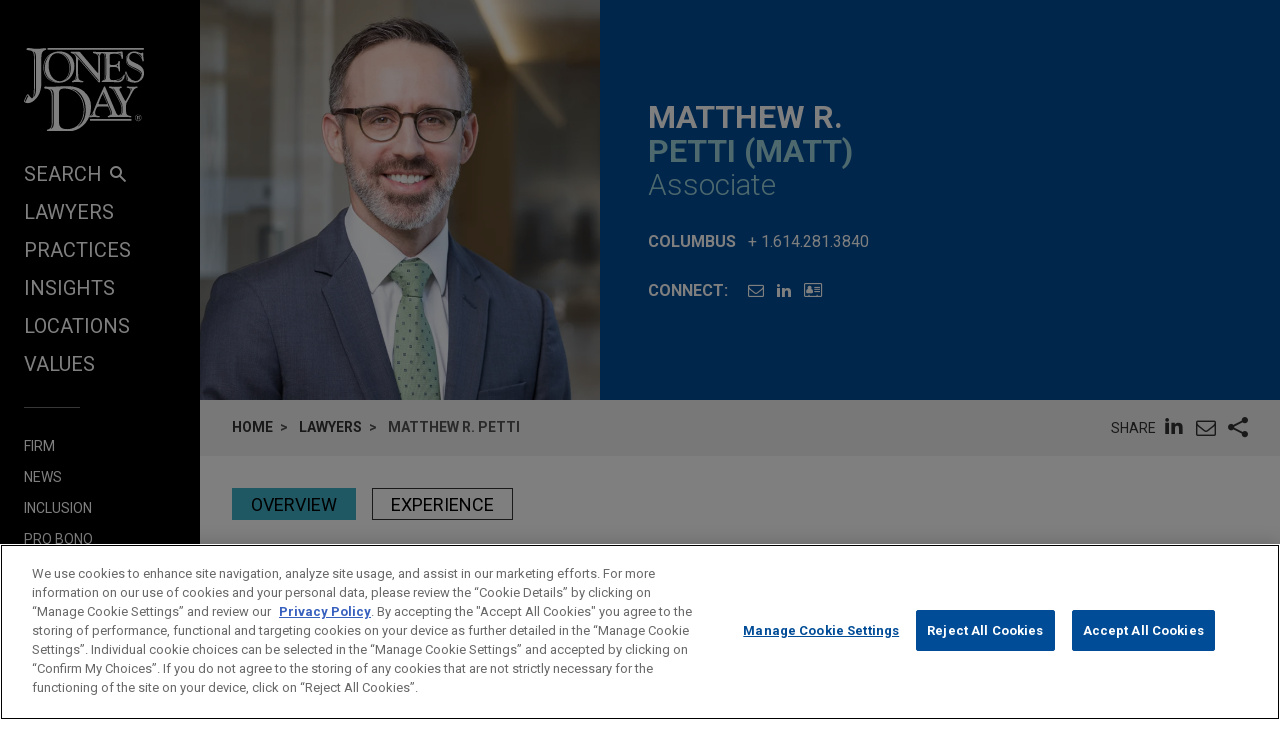

--- FILE ---
content_type: text/html; charset=utf-8
request_url: https://www.jonesday.com/en/lawyers/p/matthew-petti
body_size: 12345
content:


<!DOCTYPE html>
<html lang="en">
<head>

<link rel="preconnect" href="https://cdn.cookielaw.org" />
<!-- OneTrust Cookies Consent Notice start for jonesday.com -->
<script type="text/javascript" src="https://cdn.cookielaw.org/consent/3a0c3272-9279-4166-b00e-aa629987b171-test/OtAutoBlock.js"></script>
<script async src="https://cdn.cookielaw.org/scripttemplates/otSDKStub.js" type="text/javascript" charset="UTF-8" data-domain-script="3a0c3272-9279-4166-b00e-aa629987b171-test"></script>
<script ="text/javascript">
    function OptanonWrapper() { }
</script>
<!-- OneTrust Cookies Consent Notice end for jonesday.com -->
    <link rel="preconnect" href="https://fonts.googleapis.com" />
    <link rel="preconnect" href="https://fonts.gstatic.com" crossorigin />
    <link rel="preload" as="style" href="https://fonts.googleapis.com/css?family=Roboto:300,300i,400,400i,700,700i&display=swap" />
    <meta name="viewport" content="width=device-width, initial-scale=1">
            <script>(function(w,d,s,l,i){w[l]=w[l]||[];w[l].push({'gtm.start':
new Date().getTime(),event:'gtm.js'});var f=d.getElementsByTagName(s)[0],
j=d.createElement(s),dl=l!='dataLayer'?'&l='+l:'';j.async=true;j.src=
'https://www.googletagmanager.com/gtm.js?id='+i+dl;f.parentNode.insertBefore(j,f);
})(window,document,'script','dataLayer','GTM-PRCGRKZ');
</script>

    <title>Matthew R. Petti | Lawyers | Jones Day</title>

<link rel="shortcut icon" type="image/ico" href="/favicon.ico" />
    <meta name="title" content="Matthew R. Petti | Lawyers | Jones Day" />
<meta name="description" content="Matt Petti advises a variety of clients in transactional matters, with a focus on representing private equity funds and their portfolio companies." />
<meta name="keywords" content="" />
<meta name="robots" content="INDEX,FOLLOW" />

<meta property="og:url" content="https://www.jonesday.com/en/lawyers/p/matthew-petti" />
<meta property="og:type" content="website" />
<meta property="og:title" content="Matthew R. Petti | Lawyers" />
<meta property="og:description" content="" />
    <meta property="og:image" content="https://www.jonesday.com/-/media/images/attorneys/p/mpetti.jpg?rev=fb0cb357acb543869d55d9eeb1875ca7&amp;hash=256ED3049528ADA4C1DE6B2452F3EA62" />

<meta name="twitter:card" content="summary_large_image">
<meta name="twitter:site" content="">
<meta name="twitter:title" content="Matthew R. Petti | Lawyers">
<meta name="twitter:description" content="">
    <meta name="twitter:image:src" content="https://www.jonesday.com/-/media/images/attorneys/p/mpetti.jpg?rev=fb0cb357acb543869d55d9eeb1875ca7&amp;hash=256ED3049528ADA4C1DE6B2452F3EA62">

<meta name="facebook-domain-verification" content="y9ytbr7gnpddseyhpo9l8gciwzt5op" />




<script type="application/ld+json">
		{
		"@context": "http://schema.org",
		"@type": "Person",
		"@id": "https://www.jonesday.com/en/lawyers/p/matthew-petti",
		"name": "Matthew R. Petti",
		"url": "https://www.jonesday.com/en/lawyers/p/matthew-petti",
		"image": "https://www.jonesday.com/-/media/images/attorneys/p/mpetti.jpg?rev=fb0cb357acb543869d55d9eeb1875ca7&amp;hash=256ED3049528ADA4C1DE6B2452F3EA62",
		"telephone": "1.614.281.3840",
		"knowsAbout": "Matt Petti advises a variety of clients in transactional matters, with a focus on representing private equity funds and their portfolio companies.",
		"sameAs": [
  "https://www.linkedin.com/in/matt-petti-93801a7"
],
		"jobTitle": "Associate",
		"worksFor" : {
				"@type": "Organization",
				"name": "Jones Day",
				"url": "https://www.jonesday.com/"
			}
		}
</script>


        <link rel="alternate" hreflang="en" href="https://www.jonesday.com/en/lawyers/p/matthew-petti" />
    <link rel="alternate" hreflang="es" href="https://www.jonesday.com/es/lawyers/p/matthew-petti" />
    <link rel="alternate" hreflang="ja" href="https://www.jonesday.com/ja/lawyers/p/matthew-petti" />
    <link rel="alternate" hreflang="pt" href="https://www.jonesday.com/pt/lawyers/p/matthew-petti" />
    <link rel="alternate" hreflang="fr" href="https://www.jonesday.com/fr/lawyers/p/matthew-petti" />
    <link rel="alternate" hreflang="zh-Hans" href="https://www.jonesday.com/zh-hans/lawyers/p/matthew-petti" />
    <link rel="alternate" hreflang="de" href="https://www.jonesday.com/de/lawyers/p/matthew-petti" />
    <link rel="alternate" hreflang="zh-Hant" href="https://www.jonesday.com/zh-hant/lawyers/p/matthew-petti" />
    <link rel="alternate" hreflang="it" href="https://www.jonesday.com/it/lawyers/p/matthew-petti" />
    <link rel="alternate" hreflang="ru" href="https://www.jonesday.com/ru/lawyers/p/matthew-petti" />
    <link rel="alternate" hreflang="nl" href="https://www.jonesday.com/nl/lawyers/p/matthew-petti" />
<link rel="canonical" href="https://www.jonesday.com/en/lawyers/p/matthew-petti" />
<link rel="alternate" hreflang="x-default" href="https://www.jonesday.com/en/lawyers/p/matthew-petti">
    
    <link href="https://fonts.googleapis.com/css?family=Roboto:300,300i,400,400i,700,700i&display=swap" rel="stylesheet">
    <link type="text/css" rel="stylesheet" href="/assets/main/public/styles/main.v-llsgsmhug0o8w1oympaq.css">
</head>
<body id="default" class="body">
            <noscript><iframe src="https://www.googletagmanager.com/ns.html?id=GTM-PRCGRKZ"
height="0" width="0" style="display:none;visibility:hidden"></iframe></noscript>

    <a href="#main" class="link--skip" aria-label="Skip to content link">Skip to content</a>
    <div class="body__inner">
<header class="header" aria-label="Site Header" id="header">
    <div class="header__inner" id="headervueapp">
        <div class="header__section header__section--center" aria-label="Primary search">
            <div class="header-search">
                <input class="header-search-input" id="header-search-input" data-language-abbreviation="en" data-language-text="English" placeholder="Search our Website"
                       v-on:keyup.enter="submitSearch" />
                <a class="search-button-link"
                   v-on:click="submitSearch">
                    <span class="magnifying-glass-icon">
                        <svg focusable="false" enable-background="new 0 0 18 18" viewBox="0 0 18 18" xmlns="http://www.w3.org/2000/svg" role="img" aria-label="Search" class="search-button-svg"><title>Search</title><g fill="currentColor"><path class="magnifier-circle-svg" d="m8.368 16.736c-4.614 0-8.368-3.754-8.368-8.368s3.754-8.368 8.368-8.368 8.368 3.754 8.368 8.368-3.754 8.368-8.368 8.368m0-14.161c-3.195 0-5.793 2.599-5.793 5.793s2.599 5.793 5.793 5.793 5.793-2.599 5.793-5.793-2.599-5.793-5.793-5.793"></path><path d="m18.713 20c-.329 0-.659-.126-.91-.377l-4.552-4.551c-.503-.503-.503-1.318 0-1.82.503-.503 1.318-.503 1.82 0l4.552 4.551c.503.503.503 1.318 0 1.82-.252.251-.581.377-.91.377"></path></g></svg>
                    </span>
                </a>
            </div>

        </div>
        <button class="nav__link nav__link--lt nav__button header__search-button"
                v-bind:class="{'button--menu-active': menuactive}"
                v-on:click="toggleSearch"
                role="toggle"
                v-bind:aria-pressed="menuactive"
                v-bind:aria-hidden="mobile"
                v-bind:aria-label="(menuactive) ? 'close menu' : 'open menu'">
            <span class="icon icon-close">&#32;</span>
        </button>
        <div class="pagetools">
            <div class="pagetools__block pagetools__lang">
                <button class="button--tool" v-on:click="toggleLang">
                    <span class="icon icon-sphere">&#32;</span> LANGUAGES
                </button>
                <div class="pagetools__dropdown"
                     v-bind:class="{'pagetools__dropdown--active': langactive}"
                     v-bind:aria-expanded="langactive ? 'true' : 'false'">
                    <ul class="lang">
                        <li class="lang__item">
                            <a class="lang__link" href="https://www.jonesday.com/de"
                               lang="de"
                               v-bind:tab-index="(langactive) ? 0 : -1">
                                Deutsch
                            </a>
                        </li>
                        <li class="lang__item">
                            <a class="lang__link" href="https://www.jonesday.com/es"
                               lang="es"
                               v-bind:tab-index="(langactive) ? 0 : -1">
                                español
                            </a>
                        </li>
                        <li class="lang__item">
                            <a class="lang__link" href="https://www.jonesday.com/fr"
                               lang="fr"
                               v-bind:tab-index="(langactive) ? 0 : -1">
                                français
                            </a>
                        </li>
                        <li class="lang__item">
                            <a class="lang__link" href="https://www.jonesday.com/it"
                               lang="it"
                               v-bind:tab-index="(langactive) ? 0 : -1">
                                italiano
                            </a>
                        </li>
                        <li class="lang__item">
                            <a class="lang__link" href="https://www.jonesday.com/pt"
                               lang="pt"
                               v-bind:tab-index="(langactive) ? 0 : -1">
                                português
                            </a>
                        </li>
                        <li class="lang__item">
                            <a class="lang__link" href="https://www.jonesday.com/zh-hans"
                               lang="zh"
                               v-bind:tab-index="(langactive) ? 0 : -1">
                                中文(简体)
                            </a>
                        </li>
                        <li class="lang__item">
                            <a class="lang__link" href="https://www.jonesday.com/zh-hant"
                               lang="zh"
                               v-bind:tab-index="(langactive) ? 0 : -1">
                                中文(繁體)
                            </a>
                        </li>
                        <li class="lang__item">
                            <a class="lang__link" href="https://www.jonesday.com/ja"
                               lang="ja"
                               v-bind:tab-index="(langactive) ? 0 : -1">
                                日本語
                            </a>
                        </li>
                    </ul>
                </div>
            </div>
        </div>
</header>        <div class="page">
            <div id="sidebarapp" class="page__aside">
    <div class="sidebar">
        <div class="sidebar__inner">
            <div class="brand">
                <div class="brand__content">
                        <a class="brand__link" href="https://www.jonesday.com/en">
                            <img src="/-/media/jonesday/logo.svg?rev=5124ee9ca43a460496830cc38ae2c3cc&amp;sc_lang=en&amp;la=en&amp;hash=EA68C01F3E708CA66DB2C7C269E3D9C6" class="brand__image" alt="Jones Day" />
                            <img src="/-/media/jonesday/logo.svg?rev=5124ee9ca43a460496830cc38ae2c3cc&amp;sc_lang=en&amp;la=en&amp;hash=EA68C01F3E708CA66DB2C7C269E3D9C6" class="brand__image brand__image--dk" alt="Jones Day" />
                        </a>
                </div>
            </div>
            <div class="sidebar__mobilemenu" v-bind:aria-hidden="!mobile" v-if="mobile">
                    <button type="button"
                            class="button button--menu menu__toggle"
                            v-bind:class="{'button--menu-active': searchactive}"
                            v-on:click="toggleSearch"
                            role="toggle"
                            v-bind:aria-pressed="searchactive"
                            v-bind:aria-hidden="!mobile"
                            v-bind:aria-label="(searchactive) ? 'close search' : 'open search'">
                        <span class="icon"
                              v-bind:class="{'icon-search': !searchactive, 'icon-close': searchactive}">&#32;</span>
                    </button>
                <button type="button"
                        class="button button--menu menu__toggle"
                        v-bind:class="{'button--menu-active': menuactive}"
                        v-on:click="toggleMenu"
                        role="toggle"
                        v-bind:aria-pressed="menuactive"
                        v-bind:aria-hidden="!mobile"
                        v-bind:aria-label="(menuactive) ? 'close menu' : 'open menu'">
                    <span class="icon"
                          v-bind:class="{'icon-menu': !menuactive, 'icon-close': menuactive}">&#32;</span>
                </button>
            </div>
            <nav class="menu"
                 v-bind:class="{'menu--active': menuactive}"
                 v-bind:aria-hidden="mobile && !menuactive"
                 aria-label="Site Nav">
                <ul class="nav nav--side">
                    <li class="nav__item nav__item--primary nav__search">
                        <button class="nav__link nav__link--lt nav__button nav__button--search"
                                v-bind:class="{'button--menu-active': menuactive}"
                                v-on:click="toggleSearch"
                                role="button"
                                v-bind:aria-pressed="menuactive"
                                v-bind:aria-hidden="mobile"
                                v-bind:aria-label="(menuactive) ? 'close menu' : 'SEARCH'">
                            SEARCH<span class="icon icon-search icon-search--menu">&#32;</span>
                        </button>
                    </li>
                        <li class="nav__item nav__item--primary">
                            <a class="nav__link nav__link--lt" href="/en/lawyers" target="">Lawyers</a>
                        </li>
                        <li class="nav__item nav__item--primary">
                            <a class="nav__link nav__link--lt" href="/en/practices" target="">Practices</a>
                        </li>
                        <li class="nav__item nav__item--primary">
                            <a class="nav__link nav__link--lt" href="/en/insights" target="">Insights</a>
                        </li>
                        <li class="nav__item nav__item--primary">
                            <a class="nav__link nav__link--lt" href="/en/locations" target="">Locations</a>
                        </li>
                        <li class="nav__item nav__item--primary nav__item--lastoflist">
                            <a class="nav__link nav__link--lt" href="/en/values" target="">Values</a>
                        </li>
                </ul>
                <ul class="nav">
                        <li class="nav__item nav__item--secondary">
                            <a class="nav__link nav__link--lt" href="/en/firm" target="">Firm</a>
                        </li>
                        <li class="nav__item nav__item--secondary">
                            <a class="nav__link nav__link--lt" href="/en/news" target="">News</a>
                        </li>
                        <li class="nav__item nav__item--secondary">
                            <a class="nav__link nav__link--lt" href="/en/firm/inclusion" target="">Inclusion</a>
                        </li>
                        <li class="nav__item nav__item--secondary">
                            <a class="nav__link nav__link--lt" href="/en/firm/pro-bono" target="">Pro Bono</a>
                        </li>
                        <li class="nav__item nav__item--secondary nav__item--lastoflist-page-tools">
                            <a class="nav__link nav__link--lt" href="/en/careers" target="">Careers</a>
                        </li>
                </ul>
                <ul class="nav nav__page-tools">
                    <li class="nav__item nav__item--secondary">
                        <button class="nav__link nav__link--lt nav__button" v-on:click="printPage">
                            PRINT
                        </button>
                    </li>
                    <li class="nav__item nav__item--secondary">
                        <div class="pagetools__lang">
                            <button class="nav__link nav__link--lt nav__button" v-on:click="toggleLang">
                                LANGUAGES
                            </button>
                            <div class="pagetools__dropdown"
                                 v-bind:class="{'pagetools__dropdown--active': langactive}"
                                 v-bind:aria-expanded="langactive ? 'true' : 'false'">
                                <ul class="lang">
                                        <li class="lang__item">
                                            <a class="lang__link" href="https://www.jonesday.com/de"
                                               lang="de"
                                               v-bind:tab-index="(langactive) ? 0 : -1">
                                                Deutsch
                                            </a>
                                        </li>
                                        <li class="lang__item">
                                            <a class="lang__link" href="https://www.jonesday.com/es"
                                               lang="es"
                                               v-bind:tab-index="(langactive) ? 0 : -1">
                                                español
                                            </a>
                                        </li>
                                        <li class="lang__item">
                                            <a class="lang__link" href="https://www.jonesday.com/fr"
                                               lang="fr"
                                               v-bind:tab-index="(langactive) ? 0 : -1">
                                                français
                                            </a>
                                        </li>
                                        <li class="lang__item">
                                            <a class="lang__link" href="https://www.jonesday.com/it"
                                               lang="it"
                                               v-bind:tab-index="(langactive) ? 0 : -1">
                                                italiano
                                            </a>
                                        </li>
                                        <li class="lang__item">
                                            <a class="lang__link" href="https://www.jonesday.com/pt"
                                               lang="pt"
                                               v-bind:tab-index="(langactive) ? 0 : -1">
                                                português
                                            </a>
                                        </li>
                                        <li class="lang__item">
                                            <a class="lang__link" href="https://www.jonesday.com/zh-hans"
                                               lang="zh"
                                               v-bind:tab-index="(langactive) ? 0 : -1">
                                                中文(简体)
                                            </a>
                                        </li>
                                        <li class="lang__item">
                                            <a class="lang__link" href="https://www.jonesday.com/zh-hant"
                                               lang="zh"
                                               v-bind:tab-index="(langactive) ? 0 : -1">
                                                中文(繁體)
                                            </a>
                                        </li>
                                        <li class="lang__item">
                                            <a class="lang__link" href="https://www.jonesday.com/ja"
                                               lang="ja"
                                               v-bind:tab-index="(langactive) ? 0 : -1">
                                                日本語
                                            </a>
                                        </li>
                                </ul>
                            </div>
                        </div>
                    </li>
                </ul>
            </nav>
        </div>
    </div>
</div>
            <div role="main" id="main" class="page__main" v-bind:class="{'page--ready': pageready}" v-viewport>
                <section class="hero hero--md hero--full">
    <div class="hero__inner hero__inner--full">
        <div class="profile">
            <div class="profile__col profile__col--media print--hide">
                <figure class="profile__media" role="presentation">
                    <img class="profile__image" src="/-/media/images/attorneys/p/mpetti.jpg?rev=fb0cb357acb543869d55d9eeb1875ca7&amp;hash=256ED3049528ADA4C1DE6B2452F3EA62" alt="mpetti" />
                </figure>
            </div>
            <div class="profile__col">
                <h1 class="profile__row profile__row--short">
                        <span class="profile__name">Matthew R. </span><span class="profile__name profile__name--em">Petti (Matt)</span>
                </h1>
                <h2 class="profile__row profile__row--tall">
                    <span class="profile__title">Associate</span>
                </h2>

                <p class="profile__row profile__row--meta profile__row--tall"
                   v-bind:aria-hidden="$root.mobile">
                    <span class="profile__meta--extra-spacing" style="display:block;">
                        <span class="profile__metatitle">Columbus</span>
                            <a href="tel:1.614.281.3840" class="profile__metadetail profile__meta--link" aria-label="phone link - 1.614.281.3840">+ 1.614.281.3840</a>
                    </span>
                </p>

                <div class="profile__row print--hide">
                    <h2 class="profile__metatitle">Connect:</h2>
                    <ul class="profile__tools">

                            <li class="profile__tool profile__tool--nodesktop"
                                v-bind:aria-hidden="!$root.mobile">
                                <a aria-label="phone link - 1.614.281.3840" href="tel:1.614.281.3840" class="profile__metadetail profile__meta--link">
                                    <span class="icon icon-phone"></span>
                                </a>
                            </li>

                            <li class="profile__tool">
                                <a href="mailto:mpetti@jonesday.com" aria-label="Email Matthew R. Petti" class="link--lt-2" target="_self">
                                    <span class="icon icon-envelope">&#32;</span>
                                </a>
                            </li>

                            <li class="profile__tool">
                                <a href="https://www.linkedin.com/in/matt-petti-93801a7" aria-label="LinkedIn" class="link--lt-2">
                                    <span class="icon icon-linkedin">&#32;</span>
                                </a>
                            </li>
                        <li class="profile__tool">
                            <a href="/en/lawyers/p/matthew-petti?format=vcard" aria-label="Matthew R. Petti: VCard" class="link--lt-2 profile__vcard">
                                <span class="icon icon-address-card"></span>
                            </a>
                        </li>
                    </ul>
                </div>
            </div>
        </div>
    </div>
</section>

<div class="container__fluid toolbar print--hide">
    <ul class=breadcrumbs >
        <li class=breadcrumbs__item>
                    <a class="breadcrumbs__text breadcrumbs__link" href="/en">Home</a>
        </li>
        <li class=breadcrumbs__item>
                    <a class="breadcrumbs__text breadcrumbs__link" href="/en/lawyers">Lawyers</a>
        </li>
        <li class=breadcrumbs__item>
                <span class=breadcrumbs__text>Matthew R. Petti</span>
        </li>
    </ul>
<togglestate inline-template>
    <div class="sharelist"
         v-bind:class="{'sharelist--active': active}">
        <h2 class="sharelist__title sharelist__trigger">
            Share
        </h2>
        <ul class="sharelist__block">
                <li class="sharelist__item">
                    <a href="https://www.linkedin.com/shareArticle?mini=true&amp;url=https://www.jonesday.com/en/lawyers/p/matthew-petti&amp;title=Matthew+R.+Petti+%7c+Lawyers&amp;summary=&amp;source=JonesDay" name="pageshare:linkedin" aria-label="pageshare:linkedin" class="button--base sharelist__trigger sharelist__trigger--linkedin">
                        <span class="icon icon-linkedin"></span>
                    </a>
                </li>
            <li class="sharelist__item">
                <button type="button" name="pageshare:email" aria-label="pageshare:email" 
                        class="button--base sharelist__trigger sharelist__trigger--mail" 
                        v-on:click="$root.mailPage('Interesting page on www.JonesDay.com')">
                    <span class="icon icon-envelope"></span>
                </button>
            </li>
                <li class="sharelist__item">
                    <button type="button" name="pageshare:social" aria-label="pageshare:social"
                            class="button--base sharelist__trigger sharelist__trigger--share"
                            v-bind:class="{'sharelist__trigger--active': active}"
                            v-on:click="toggle">
                        <span class="icon icon-share"></span>
                    </button>
                </li>
        </ul>
            <ul class="sharelist__block sharelist__more"
                v-bind:aria-hidden="!active"
                v-bind:class="{'sharelist__more--active': active}">
                    <li class="sharelist__item">
                        <a href="https://twitter.com/intent/tweet?url=https://www.jonesday.com/en/lawyers/p/matthew-petti&amp;text=Matthew+R.+Petti+%7c+Lawyers&amp;via=JonesDay" name="pageshare:twitter" aria-label="pageshare:twitter" class="button--base sharelist__trigger sharelist__trigger--linkedin">
                            <span class="icon icon-x-logo"></span>
                        </a>
                    </li>
                    <li class="sharelist__item">
                        <a href="https://www.facebook.com/sharer/sharer.php?u=https://www.jonesday.com/en/lawyers/p/matthew-petti" name="pageshare:facebook" aria-label="pageshare:facebook" class="button--base sharelist__trigger sharelist__trigger--linkedin">
                            <span class="icon icon-facebook"></span>
                        </a>
                    </li>
            </ul>
    </div>
</togglestate>
</div>

<div class="page__content professional__detail">
    <pagenav inline-template>
        <div class="tabs__container" v-if="pagesections">
            <nav aria-label="Page nav" class="tabs" v-bind:class="{'tabs--show': $root.pageready}">
                <ul class="tabs__list" v-if="!mobile">
                    <li class="tabs__item" v-for="(section, index) in pagesections" v-bind:key="section.id">
                        <button class="button button__tab tabs__button" 
                                v-bind:class="[{'button__tab--active': isActive(section.id)}]" 
                                v-bind:aria-label="section.title"
                                v-bind:alt="section.title"
                                v-on:click="selectSection(section.id)" 
                                v-html="section.title"></button>
                    </li>
                </ul>
            </nav>
        </div>
    </pagenav>

  <div class="contentcol__container">
<main class="contentcol contentcol--main">
        <pagesectiontrigger class="section__trigger" v-bind:classprefix="'section__trigger'" v-bind:id="'overview'"><span class="icon section__trigger-icon">&#32;</span></pagesectiontrigger>
        <pagesection v-bind:title="'Overview'" v-bind:id="'overview'" inline-template>
            <section aria-label="Overview" class="section section--accordion section--initial-state" v-bind:style="{'height': heightstyle}" v-bind:class="[isActive() ? 'section--active' : 'section--inactive']" v-bind:aria-hidden="!isActive()">
                <div class="section__inner" ref="tab:heightelement">
                    <div class="section__block">
                        <div class="section__blockinner richtext richtext--highlightfirst">
<p>Matt Petti advises a variety of clients in transactional matters, with a focus on representing private equity funds and their portfolio companies. He has experience in a wide range of deal structures, including acquisitions, divestitures, mergers, leveraged buyouts, equity financings, and distressed transactions. Matt also advises clients on general corporate and commercial matters.</p>
<p>Prior to joining Jones Day, Matt worked as a contract specialist in the health care industry.</p>                        </div>
                    </div>

                </div>
            </section>
        </pagesection>
            <pagesectiontrigger class="section__trigger" v-bind:classprefix="'section__trigger'" v-bind:id="'experience'"><span class="icon section__trigger-icon">&#32;</span></pagesectiontrigger>
        <pagesection v-bind:title="'Experience'"
                     v-bind:id="'experience'"
                     inline-template>
            <section aria-label="Experience" class="section section--accordion section--initial-state" v-bind:style="{'height': heightstyle}" v-bind:class="[isActive() ? 'section--active' : 'section--inactive']" v-bind:aria-hidden="!isActive()">
                <div class="section__inner" ref="tab:heightelement">
                    <div class="richtext">
                        <h3>Experience</h3>
<li class="BioExpItem"><a href="/en/experiencepractices/ExperienceDetail.aspx?experienceid=2884032"><span class="BioExpHeadline">Riverside portfolio company acquires Shine</span></a><span class="BioExpAbstract">Jones Day represented The Riverside Company in connection with the acquisition by portfolio company Evive Brands of Shine, a franchisor of residential and commercial window cleaning, holiday lighting, pressure washing and related services.</span></li>
<li class="BioExpItem"><a href="/en/experiencepractices/ExperienceDetail.aspx?experienceid=2884621"><span class="BioExpHeadline">Center Rock Capital Partners acquires GHSP</span></a><span class="BioExpAbstract">Jones Day represented Central Rock Capital Partners in the acquisition of GHSP, a global leader in mechatronic systems, smart actuators, and electronic controls serving the automotive market.</span></li>
<li class="BioExpItem"><a href="/en/experiencepractices/ExperienceDetail.aspx?experienceid=2883772"><span class="BioExpHeadline">Riverside portfolio company acquires Pacific Lawn Sprinklers</span></a><span class="BioExpAbstract">Jones Day represented The Riverside Company in connection with the acquisition by portfolio company Evive Brands of Pacific Lawn Sprinklers, a franchised provider of irrigation and outdoor services including the installation and maintenance of irrigation systems, as well as outdoor lighting and drainage solutions.</span></li>
<li class="BioExpItem"><a href="/en/experiencepractices/ExperienceDetail.aspx?experienceid=2882373"><span class="BioExpHeadline">Riverside sells Performance Systems Integration</span></a><span class="BioExpAbstract">Jones Day advised The Riverside Company in the sale of Performance Systems Integration, the leading regional provider of fire and life safety services in the Pacific Northwest, to Summit Fire &amp; Security, a company sponsored by BlackRock, Inc.</span></li>
<li class="BioExpItem"><a href="/en/experiencepractices/ExperienceDetail.aspx?experienceid=2882342"><span class="BioExpHeadline">Blue Point Capital Partners exits Stax</span></a><span class="BioExpAbstract">Jones Day advised Blue Point Capital Partners in the sale of Stax, a global strategy consulting firm, to Grant Thornton Advisors, a leading provider of tax and advisory services.</span></li>
<li class="BioExpItem"><a href="/en/experiencepractices/ExperienceDetail.aspx?experienceid=2882096"><span class="BioExpHeadline">Riverside Company acquires Maid Brigade</span></a><span class="BioExpAbstract">Jones Day advised The Riverside Company in the acquisition of Maid Brigade, a franchisor of residential cleaning services.</span></li>
<li class="BioExpItem"><a href="/en/experiencepractices/ExperienceDetail.aspx?experienceid=2882116"><span class="BioExpHeadline">Sky Island Capital portfolio company acquires Becker and Associates Inc.</span></a><span class="BioExpAbstract">Jones Day represented Sky Island Capital in the acquisition by portfolio company SkyMark Refuelers, LLC of Becker and Associates Inc., a supplier of primarily aviation and ground fueling equipment and accessories.</span></li>
<li class="BioExpItem"><a href="/en/experiencepractices/ExperienceDetail.aspx?experienceid=2881303"><span class="BioExpHeadline">Metso USA acquires Screen Machine Industries, LLC</span></a><span class="BioExpAbstract">Jones Day represented Metso USA in its acquisition of Screen Machine Industries LLC, a manufacturer of heavy crushing and screening equipment for the mining, land clearing, and recycling industries.</span></li>
<li class="BioExpItem"><a href="/en/experiencepractices/ExperienceDetail.aspx?experienceid=2881005"><span class="BioExpHeadline">Riverside portfolio company acquires Labor Law Center, LLC</span></a><span class="BioExpAbstract">Jones Day represented The Riverside Company in connection with the acquisition and financing by portfolio company OutSolve LLC of Labor Law Center, a premier leading provider of labor law compliance services.</span></li>
<li class="BioExpItem"><a href="/en/experiencepractices/ExperienceDetail.aspx?experienceid=2881156"><span class="BioExpHeadline">Riverside portfolio company acquires FleetWatcher</span></a><span class="BioExpAbstract">Jones Day represented The Riverside Company in connection with the acquisition and financing by portfolio company Align Technologies of FleetWatcher, LLC, a leading provider of fleet and materials management software.</span></li>
<li class="BioExpItem"><a href="/en/experiencepractices/ExperienceDetail.aspx?experienceid=2879227"><span class="BioExpHeadline">Integrated Power Services acquires Midwest Switchgear Services</span></a><span class="BioExpAbstract">Jones Day advised Integrated Power Services in its acquisition of Midwest Switchgear Services, a provider of low- and medium-voltage electrical services for customers in power generation, steel and aluminum, pulp and paper, and refineries.</span></li>
<li class="BioExpItem"><a href="/en/experiencepractices/ExperienceDetail.aspx?experienceid=2880234"><span class="BioExpHeadline">SpiderRock Advisors sold to BlackRock</span></a><span class="BioExpAbstract">Jones Day represented SpiderRock Advisors, LLC, a registered investment adviser that provides customized options overlay strategies for investment portfolios, in connection with the sale of its remaining equity securities to BlackRock, Inc. (NYSE: BLK), the world’s largest asset manager and an existing minority equity holder of SpiderRock.</span></li>
<li class="BioExpItem"><a href="/en/experiencepractices/ExperienceDetail.aspx?experienceid=2880379"><span class="BioExpHeadline">Riverside portfolio company acquires Next Day Access</span></a><span class="BioExpAbstract">Jones Day represented The Riverside Company in connection with the acquisition and financing by portfolio company Best Life Brands of Next Day Access, a leading provider of residential and commercial home access solutions across the United States and Canada.</span></li>
<li class="BioExpItem"><a href="/en/experiencepractices/ExperienceDetail.aspx?experienceid=2879263"><span class="BioExpHeadline">Riverside portfolio company acquires The Brothers that just do Gutters (Brothers Gutters)</span></a><span class="BioExpAbstract">Jones Day represented The Riverside Company in connection with the acquisition by portfolio company Evive Brands of The Brothers that just do Gutters (Brothers Gutters), a franchisor that provides gutter installation, replacement, maintenance, and cleaning services for residential and commercial customers.</span></li>
<li class="BioExpItem"><a href="/en/experiencepractices/ExperienceDetail.aspx?experienceid=2879144"><span class="BioExpHeadline">Blue Point Capital Partners portfolio company acquires Environmental Concepts &amp; Services (ECS)</span></a><span class="BioExpAbstract">Jones Day advised Blue Point Capital Partners in connection with the acquisition and financing by portfolio company TAS Environmental Services (TAS) of Environmental Concepts &amp; Services (ECS), a specialized provider of waste transportation, non-hazardous waste treatment and disposal and other industrial services to companies operating in the manufacturing and specialty chemical end markets.</span></li>
<li class="BioExpItem"><a href="/en/experiencepractices/ExperienceDetail.aspx?experienceid=2879264"><span class="BioExpHeadline">Riverside portfolio company acquires Miracle Method</span></a><span class="BioExpAbstract">Jones Day represented The Riverside Company in connection with the acquisition and financing by portfolio company Threshold Brands of Miracle Method, the leading franchised provider of bath and kitchen refinishing services in the United States.</span></li>
<li class="BioExpItem"><a href="/en/experiencepractices/ExperienceDetail.aspx?experienceid=2878249"><span class="BioExpHeadline">FVLCRUM invests in Burrell Communications Group</span></a><span class="BioExpAbstract">Jones Day advised FVLCRUM in its investment in Burrell Communications Group, one of the most highly regarded multicultural advertising agencies in the world.</span></li>
<li class="BioExpItem"><a href="/en/experiencepractices/ExperienceDetail.aspx?experienceid=2879100"><span class="BioExpHeadline">Integrated Power Services acquires Lighthouse Global Energy</span></a><span class="BioExpAbstract">Jones Day advised Integrated Power Services in its acquisition of Lighthouse Global Energy, an OEM wind turbine parts supplier and manufacturer with in-house engineering, testing, and repair expertise.</span></li>
<li class="BioExpItem"><a href="/en/experiencepractices/ExperienceDetail.aspx?experienceid=2877938"><span class="BioExpHeadline">Riverside acquires Bishops Cuts/Color</span></a><span class="BioExpAbstract">Jones Day represented The Riverside Company in connection with the acquisition of Bishops Cuts/Color (Bishops), a franchise company that is a leading provider of hair care services with more than 40 locations across the United States.</span></li>
<li class="BioExpItem"><a href="/en/experiencepractices/ExperienceDetail.aspx?experienceid=2874428"><span class="BioExpHeadline">Riverside sells Modern Hire to HireVue</span></a><span class="BioExpAbstract">Jones Day represented The Riverside Company in connection with the sale of portfolio company Modern Hire, the all-in-one enterprise hiring platform that enables organizations to continuously improve hiring experiences and outcomes with trusted science and technology, to HireVue, a global leader in video interviewing, assessments, and text-enabled recruiting tools.</span></li>                    </div>

                        <div class="button__bar">
                            <a href="https://www.jonesday.com/en/site-search#t=coveod9a78cd3&amp;f:@facetz95xlanguage=[English,English]&amp;sort=date%20descending&amp;q=%22Matthew%20R.%20Petti%22" class="button button--lt button--sm">View All</a>
                        </div>
                </div>
            </section>
        </pagesection>


</main><div role="complementary" class="contentcol contentcol--side">
    <div class="component component--side">
        <accordion v-bind:defaultactive="[0,1]" inline-template>
            <div class="accordion">
                    <accordionitem class="accordion__item" inline-template>
                        <div>
                            <h3>
                                <button 
                                    class="accordion__trigger" 
                                    v-bind:class="{'accordion__trigger--active': isActive()}" 
                                    v-bind:aria-expanded="isActive() ? 'true' : 'false'"
                                    aria-controls="related_services"
                                    v-on:click="toggle()">Practices<span class="icon accordion__icon" v-bind:class="{'icon-minus': isActive(), 'icon-plus': !isActive()}">&#32;</span></button>
                            </h3>
                            <div id="related_services" class="accordion__content" v-bind:class="{'accordion__content--active': isActive()}" v-bind:style="{'height': heightstyle}">
                                <div class="accordion__inner" ref="heightelement">
                                    <ul class="component__list">
                                            <li class="component__listitem"><a href="/en/practices/private-equity">Private Equity</a></li>
                                            <li class="component__listitem"><a href="/en/practices/ma">M&amp;A</a></li>
                                            <li class="component__listitem"><a href="/en/practices/energy-transition-and-infrastructure">Energy Transition &amp; Infrastructure</a></li>
                                    </ul>
                                </div>
                            </div>
                        </div>
                    </accordionitem>

                    <accordionitem class="accordion__item" inline-template>
                        <div>
                            <h3>
                                <button 
                                    class="accordion__trigger" 
                                    v-bind:class="{'accordion__trigger--active': isActive()}" 
                                    v-bind:aria-expanded="isActive() ? 'true' : 'false'"
                                    aria-controls="related_offices"
                                    v-on:click="toggle()">Locations<span class="icon accordion__icon" v-bind:class="{'icon-minus': isActive(), 'icon-plus': !isActive()}">&#32;</span></button>
                            </h3>
                            <div id="related_offices" class="accordion__content" v-bind:class="{'accordion__content--active': isActive()}" v-bind:style="{'height': heightstyle}">
                                <div class="accordion__inner" ref="heightelement">
                                    <ul class="component__list">
                                            <li class="component__listitem"><a href="/en/locations/united-states/columbus">Columbus</a></li>
                                    </ul>
                                </div>
                            </div>
                        </div>
                    </accordionitem>

                    <accordionitem class="accordion__item" inline-template>
                        <div>
                            <h3>
                                <button 
                                    class="accordion__trigger" 
                                    v-bind:class="{'accordion__trigger--active': isActive()}" 
                                    v-bind:aria-expanded="isActive() ? 'true' : 'false'"
                                    aria-controls="eduction_content"
                                    v-on:click="toggle()">Education<span class="icon accordion__icon" v-bind:class="{'icon-minus': isActive(), 'icon-plus': !isActive()}">&#32;</span></button>
                            </h3>
                            <div id="eduction_content" class="accordion__content" v-bind:class="{'accordion__content--active': isActive()}" v-bind:style="{'height': heightstyle}">
                                <div class="accordion__inner" ref="heightelement">
                                    <ul class="component__list">
                                            <li class="component__listitem component__litetext rt">The Ohio State University (J.D. magna cum laude 2019; Order of the Coif; Managing Editor, Ohio State Law Journal; B.S. in Business Administration magna cum laude 2008)</li>

                                    </ul>
                                </div>
                            </div>
                        </div>
                    </accordionitem>

                    <accordionitem class="accordion__item" inline-template>
                        <div>
                            <h3>
                                <button 
                                    class="accordion__trigger" 
                                    v-bind:class="{'accordion__trigger--active': isActive()}" 
                                    v-bind:aria-expanded="isActive() ? 'true' : 'false'"
                                    aria-controls="bar_admission_content"
                                    v-on:click="toggle()">Bar &amp; Court Admissions<span class="icon accordion__icon" v-bind:class="{'icon-minus': isActive(), 'icon-plus': !isActive()}">&#32;</span></button>
                            </h3>
                            <div id="bar_admission_content" class="accordion__content" v-bind:class="{'accordion__content--active': isActive()}" v-bind:style="{'height': heightstyle}">
                                <div class="accordion__inner" ref="heightelement">
                                    <ul class="component__list">
                                            <li class="component__listitem component__litetext rt">Ohio</li>

                                    </ul>
                                </div>
                            </div>
                        </div>
                    </accordionitem>




            </div>
        </accordion>
    </div>
</div>
  </div>
</div>

    <emaildisclaimer inline-template>
        <div class="modal-mask" v-bind:class="{'active': active}" v-bind:aria-hidden="[active ? 'false' : 'true']">
            <section class="section modal-wrapper">
                <div class="page-limit page-limit-narrow modal-container">
                    <h2 class="component-title modal-header richtext">Before sending, please note:</h2>
                    <div class="richtext modal-body">
                        Information on <a href="/en">www.jonesday.com</a>&nbsp;is for general use and is not legal advice. The mailing of this email is not intended to create, and receipt of it does not constitute, an attorney-client relationship. Anything that you send to anyone at our Firm will not be confidential or privileged unless we have agreed to represent you. If you send this email, you confirm that you have read and understand this notice.
                    </div>
                    <button class="button prompt__button" v-on:click='sendEmail()'>Accept</button>
                    <button class="button prompt__button" v-on:click='close()'> Cancel</button>
               </div>
            </section>
        </div>
    </emaildisclaimer>

            </div>
        </div>
    </div>
    <footer class="footer" aria-label="footer">
        <div class="footer__row">
            <div class="container__fluid">
                <nav class="nav" aria-label="Navigation">
                    <ul class="nav__list nav__list--center">
                            <li class="nav__item nav__item--inline nav__item--spaced">
                                <a class="nav__link" href="/en/attorney-advertising" target="">Attorney Advertising</a>
                            </li>
                            <li class="nav__item nav__item--inline nav__item--spaced">
                                <a class="nav__link" href="https://jonesday-ecommunications.com/5/69/landing-pages/contact-us-form---website.asp" target="">Contact Us</a>
                            </li>
                            <li class="nav__item nav__item--inline nav__item--spaced">
                                <a class="nav__link" href="/en/disclaimer" target="">Disclaimers</a>
                            </li>
                            <li class="nav__item nav__item--inline nav__item--spaced">
                                <a class="nav__link" href="/en/privacy" target="">Privacy</a>
                            </li>
                            <li class="nav__item nav__item--inline nav__item--spaced">
                                <a class="nav__link" href="/en/copyright" target="">Copyright</a>
                            </li>
                    </ul>
                </nav>
            </div>
        </div>
    <div class="footer__row footer__row--tall footer__row--lt">
            <div class="container__fluid">
                <nav class="nav" aria-label="Social">
                    <ul class="nav__list nav__list--center">
                            <li class="nav__item nav__item--soc nav__item--inline">
                                <a class="nav__link link__social--linkedin" aria-label="LinkedIn" href="https://www.linkedin.com/company/jones-day" target="_blank" rel="noopener noreferrer">
                                    <span class="icon icon-linkedin-blue">&#32;</span>
                                </a>
                            </li>
                            <li class="nav__item nav__item--soc nav__item--inline">
                                <a class="nav__link link__social--twitter" aria-label="Twitter" href="https://www.twitter.com/jonesday" target="_blank" rel="noopener noreferrer">
                                    <span class="icon icon-x-logo">&#32;</span>
                                </a>
                            </li>
                            <li class="nav__item nav__item--soc nav__item--inline">
                                <a class="nav__link link__social--facebook" aria-label="Facebook" href="https://www.facebook.com/JonesDayLawFirm/" target="_blank" rel="noopener noreferrer">
                                    <span class="icon icon-facebook">&#32;</span>
                                </a>
                            </li>
                            <li class="nav__item nav__item--soc nav__item--inline">
                                <a class="nav__link link__social--instagram" aria-label="Instagram" href="https://www.instagram.com/jonesdaylawfirm/" target="_blank" rel="noopener noreferrer">
                                    <span class="icon icon-instagram">&#32;</span>
                                </a>
                            </li>
                            <li class="nav__item nav__item--soc nav__item--inline">
                                <a class="nav__link link__social--youtube" aria-label="Youtube" href="https://www.youtube.com/user/JonesDayLawFirm" target="_blank" rel="noopener noreferrer">
                                    <span class="icon icon-youtubenew">&#32;</span>
                                </a>
                            </li>
                            <li class="nav__item nav__item--soc nav__item--inline">
                                <a class="nav__link link__social--rss" aria-label="RSS" href="/en/rss" target="" rel="noopener noreferrer">
                                    <span class="icon icon-feed">&#32;</span>
                                </a>
                            </li>
                    </ul>
                </nav>
            </div>
        <div class="copyright">&copy; 2026 Jones Day</div>
    </div>
</footer>
        <script type="text/x-template" id="peoplegrid">
            <ul class="grid grid--4-spaced" v-if="items">
                <li class="grid__item" v-for="person in items">

                    <div class="person">
                        <a class="person__link" v-bind:href="person.url">
                            <div class="person__row person__row--img" v-if="person.image">
                                <figure class="person__media">
                                    <img class="person__image" v-bind:src="person.image" v-bind:alt="person.name" />
                                </figure>
                            </div>
                            <p class="person__row"><span class="person__name" v-html="person.name"></span></p>
                            <h6 class="person__row"><span class="person__title" v-html="person.title"></span></h6>
                        </a>
                        <div class="person__row" v-if="person.focus">
                            <span class="person__focus" v-for="focus in person.focus" v-html="focus"></span>
                        </div>
                        <div class="person__row" v-if="person.locations">
                            <p v-for="location in person.locations"><span class="person__meta"><a v-bind:href="location.url" v-html="location.name"></a></span><span class="person__meta"><a class="person__phone" v-bind:aria-label="'phone link:' + location.phone" v-bind:href="'tel:' + location.phone" v-html="location.phone"></a></span></p>
                        </div>
                        <div class="person__row">
                            <a class="person__meta" v-bind:href="'mailto:' + person.email" v-html="person.email"></a>
                        </div>
                        <div class="person__row" v-if="person.vcard">
                            <a class="person__meta" v-bind:href="person.vcard">vCard</a>
                        </div>
                    </div>

                </li>
            </ul>
        </script>
        <script data-ot-ignore src="/assets/Main/public/scripts/main.v-gwbqyjoqsn4vz3j6imagda.js"></script>
</body>
</html>
